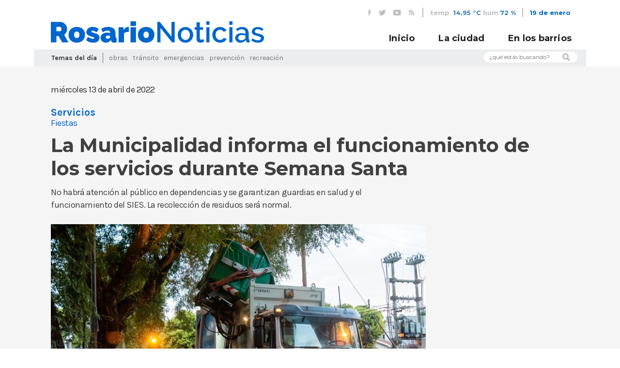

--- FILE ---
content_type: text/html; charset=utf-8
request_url: https://www.rosarionoticias.gob.ar/page/noticias/id/355726/title/La-Municipalidad-informa-el-funcionamiento-de-los-servicios-durante-Semana-Santa
body_size: 37628
content:
<!doctype html>
<!--[if lt IE 7]>      <html class="no-js lt-ie9 lt-ie8 lt-ie7" lang="es"> <![endif]-->
<!--[if IE 7]>         <html class="no-js lt-ie9 lt-ie8" lang="es"> <![endif]-->
<!--[if IE 8]>         <html class="no-js lt-ie9" lang="es"> <![endif]-->
<!--[if gt IE 8]><!--> <html class="no-js" lang="es"> <!--<![endif]-->
<head>

	<meta charset="utf-8">
    <base href="/">
	    <title>Noticias MR | La Municipalidad informa el funcionamiento de los servicios durante Semana Santa</title>
	<meta name="Description" content="No habrá atención al público en dependencias y se garantizan guardias en salud y el funcionamiento del SIES. La recolección de residuos será normal.">
<meta name="Keywords" content="Rosario, Santa Fe, clima,  Argentina, Municipalidad, MR, noticias, prensa, eventos, agenda, fotos, videos, registro de medios, campañas, cortes de calle, gacetillas, boletines">
<meta property="og:title" content="La Municipalidad informa el funcionamiento de los servicios durante Semana Santa">
<meta property="og:type" content="article">
<meta property="og:url" content="https://www.rosarionoticias.gob.ar/page/noticias/id/355726/title/La-Municipalidad-informa-el-funcionamiento-de-los-servicios-durante-Semana-Santa">
<meta property="og:image" content="https://www.rosarionoticias.gob.ar/uploads/fotos/p1fa33pm321h1pgbo1fno1hg0lms4.jpg">
<meta property="og:description" content="No habrá atención al público en dependencias y se garantizan guardias en salud y el funcionamiento del SIES. La recolección de residuos será normal.">
<meta property="twitter:card" content="summary_large_image">
<meta property="twitter:site" content="@munirosario">
<meta property="twitter:creator" content="@munirosario">
<meta property="twitter:title" content="La Municipalidad informa el funcionamiento de los servicios durante Semana Santa">
<meta property="twitter:description" content="No habrá atención al público en dependencias y se garantizan guardias en salud y el funcionamiento del SIES. La recolección de residuos será normal.">
<meta property="twitter:image" content="https://www.rosarionoticias.gob.ar/uploads/fotos/p1fa33pm321h1pgbo1fno1hg0lms4.jpg">    
    <meta property="fb:pages" content="459204397515406" />
	<meta name="viewport" content="width=device-width, initial-scale=1">
    <link rel="stylesheet" href="/css/bootstrap.min.css">
    <link href="https://fonts.googleapis.com/css?family=Karla:400,700,400i,700i|Montserrat:400,600,700" rel="stylesheet">
    <link rel="stylesheet" href="//cdn.jsdelivr.net/jquery.slick/1.6.0/slick.css"/>
    <link rel="stylesheet" href="/css/main.css?v=4">
    <link rel="stylesheet" href="/css/slider.css">
    <link rel="stylesheet" href="/css/clima-font.css">
    <link rel="stylesheet" href="/library/jquery_plugins/fancybox/jquery.fancybox.css?v=2.1.4" media="screen">
    <!--[if lt IE 9]>
        <script src="js/vendor/html5-3.6-respond-1.4.2.min.js"></script>
    <![endif]-->
  	<link rel="alternate" type="application/rss+xml"  href="http://www.rosarionoticias.gob.ar/rss/rss.php" title="Noticias MR">
    <link rel="apple-touch-icon" sizes="180x180" href="/apple-touch-icon.png">
    <link rel="icon" type="image/png" sizes="32x32" href="/favicon-32x32.png">
    <link rel="icon" type="image/png" sizes="16x16" href="/favicon-16x16.png">
    <link rel="manifest" href="/site.webmanifest">
    <link rel="mask-icon" href="/safari-pinned-tab.svg" color="#5bbad5">
    <meta name="msapplication-TileColor" content="#da532c">
    <meta name="theme-color" content="#ffffff">

</head>
<body id="noticias">

	<header id="main-header">
        <div class="container">
            <div class="row">
                <div class="col-md-12">
                    <div id="header-top">
                        <ul id="redes-header-top">
                            <li>
                                <a href="https://www.facebook.com/municipalidadrosario" target="_blank"><i class="icon-fb"></i></a>
                            </li>
                            <li>
                                <a href="https://twitter.com/munirosario" target="_blank"><i class="icon-tw"></i></a>
                            </li>
                            <li>
                                <a href="http://www.youtube.com/user/Munirosario?feature=watch" target="_blank"><i class="icon-yt"></i></a>
                            </li>
                            <li>
                                <a href="/rss/rss.php"><i class="icon-rss"></i></a>
                            </li>
                        </ul>
                        <ul id="tiempo-widget">
                        	                            <li>
                                temp <span><a href="/page/clima">14,95 °C</a></span>
                            </li>
                            <li>
                                hum<span><a href="/page/clima">72 %</a></span>
                            </li>
    
                        </ul>
                        
                        <div id="fecha-header-top">
                            19 de enero                        </div>
                                            </div>
                </div>
            </div>
        </div>
        <div id="header-fixed">
            <div class="container">
                <div class="row">
                   
                    <div class="col-md-12">
                        
                        <a href="index.php" id="logo-header">
                            <img src="/img/logo-rn.svg" alt="Municipalidad de Rosario">
                        </a>
                        
                        <div id="mobile-menu-container">
                            <button id="buscar-mobile">
                                <i class="icon-lupa"></i>
                            </button>
                            <button id="mobile-menu-bt">
                                <span></span>  
                                <span class="hideBar"></span>  
                                <span></span>  
                            </button>
                        </div>
                        <div id="form-buscar-mobile-header" class="form-buscar-mobile">
                            <form name="formbusqueda" method="post" action="/page/busqueda">
                                  <input type="hidden" name="tipo[]" value="noticia">
                                  <input type="hidden" name="tipo[]" value="evento">
                                  <input type="hidden" name="tipo[]" value="carpeta">
                                  <input type="hidden" name="tipo[]" value="galeria">
                                  <input type="hidden" name="distritos" value="todos">
                                <input type="text" name="busqueda" placeholder="Que estás buscando?"/>
                                <button><i class="icon-lupa"></i></button>
                            </form>
                        </div>
                        <nav id="main-nav">
                            <ul>
                                <li>
                                    <a href="/">Inicio</a>
                                </li>
                                <li>
                                    <a href="/page/noticias/tipo/noticia">La ciudad</a>
                                </li>
                                <li>
                                    <a href="/page/noticias/distrito/todos">En los barrios</a>
                                </li>
                                                            </ul>
                        </nav>
                    </div>
                </div>
            </div>
        </div>
        <div id="nav-mobile">
            <div class="container">
                <div class="row">
                    <div class="col-md-12">
                        <nav id="main-nav-mobile">
                            <ul>
                                <li>
                                    <a href="/">Inicio</a>
                                </li>
                                <li>
                                    <a href="/page/noticias/tipo/noticia">La ciudad</a>
                                </li>
                                <li>
                                    <a href="/page/noticias/distrito/todos">En los barrios</a>
                                </li>
                                <!--
                                <li id="form-buscar-mobile-nav" class="form-buscar-mobile">
                                     <form name="formbusqueda" method="post" action="/page/busqueda">
                                      <input type="hidden" name="tipo[]" value="noticia">
                                      <input type="hidden" name="tipo[]" value="evento">
                                      <input type="hidden" name="tipo[]" value="carpeta">
                                      <input type="hidden" name="tipo[]" value="galeria">
                                      <input type="hidden" name="distritos" value="todos">
                                      <input type="text" name="busqueda"  placeholder="Que estás buscando?"/>
                                        <button><i class="icon-lupa"></i></button>
                                    </form>
                                </li>
-->
                                <li id="temas-dia-mobile">
                                    <h3>Temas del día</h3>
                                    <ul>
                                        <!-- Se completan automaticamente en js -->
                                    </ul>
                                </li>
                                <li id="redes-header-top-mobile">
                                    <ul>
                                        <li>
                                            <a href="https://www.facebook.com/municipalidadrosario" target="_blank"><i class="icon-fb"></i></a>
                                        </li>
                                        <li>
                                            <a href="https://twitter.com/munirosario" target="_blank"><i class="icon-tw"></i></a>
                                        </li>
                                        <li>
                                            <a href="http://www.youtube.com/user/Munirosario?feature=watch" target="_blank"><i class="icon-yt"></i></a>
                                        </li>
                                        <li>
                                            <a href="/rss/rss.php"><i class="icon-rss"></i></a>
                                        </li>
                                    </ul>
                                </li>
                            </ul>
                        </nav>
                    </div>
                </div>
            </div>
        </div>
        <div class="container">
            <div class="row">
                <div class="col-md-12">
                    <div id="header-bottom">
                        <div class="row">
                            <div class="col-md-10">
                                <div id="temas-dia">
                                    <h4>Temas del día</h4>
                                    <ul>
																					<li><a href="/page/noticias/tag/Obras">Obras</a></li>
																					<li><a href="/page/noticias/tag/Tr%C3%A1nsito">Tránsito</a></li>
																					<li><a href="/page/noticias/tag/Emergencias">Emergencias</a></li>
																					<li><a href="/page/noticias/tag/Prevenci%C3%B3n">Prevención</a></li>
																					<li><a href="/page/noticias/tag/Recreaci%C3%B3n">Recreación</a></li>
																				                                   
                                    </ul>
                                </div>
                            </div>
                            <div class="col-md-2">
                                <form id="form-buscar" name="formbusqueda" method="post" action="/page/busqueda">
                                  <input type="hidden" name="tipo[]" value="noticia">
                                  <input type="hidden" name="tipo[]" value="evento">
                                  <input type="hidden" name="tipo[]" value="carpeta">
                                  <input type="hidden" name="tipo[]" value="galeria">
                                  <input type="hidden" name="distritos" value="todos">
								  <input type="text" name="busqueda" placeholder="¿qué estás buscando?">                                   
                                    <i class="icon-lupa"></i>
                                </form>
                            </div>
                        </div>
                    </div>
    
                </div>
    
            </div>
        </div>
    
    </header>

	<div id="cuerpo">
  			<div class="container">

                <div class="row">
                    <div class="col-md-12">
                        <article id="noticia-detalle">
                            <header>

                                <div class="row">
                                    <div class="col-md-12">
                                        <div class="noticia-meta">
                                            <time class="noticia-fecha">
                                                miércoles 13 de abril de 2022                                            </time>
                                        </div>
                                        <div id="noticia-share">
                                            <div class="addthis_inline_share_toolbox"></div>
                                        </div>
                                        <div class="clearfix"></div>
                                    </div>

                                </div>
                                <div class="row">
                                    <div class="col-md-12">
                                        <div class="noticia-meta">
                                                                                            	<h4  class="noticia-categoria">Servicios</h4>
	                                                                                        		<h5 class="noticia-tag">Fiestas</h5>
    	                                                                            </div>

                                    </div>  
                                </div>

                                <h1 class="noticia-titular">
                                    La Municipalidad informa el funcionamiento de los servicios durante Semana Santa                                </h1>
                                <h3 class="noticia-bajada">
                                    No habrá atención al público en dependencias y se garantizan guardias en salud y el funcionamiento del SIES. La recolección de residuos será normal.                                </h3>
                            </header>

                            <section class="noticia-thumbnail">
                                                                    <div class="cycle-slideshow" data-cycle-fx="scrollHorz" data-cycle-slides="> .item" data-cycle-timeout="0" data-cycle-swipe=true data-cycle-swipe-fx=scrollHorz data-cycle-overlay-template="<h5 class='noticia-thumbnail-pie'> <span class='noticia-thumbnail-creditos'>{{title}}</span>{{desc}}</h5>">
                                    <div class="cycle-overlay custom"></div>
                                    <!-- data-cycle-timeout="2000" data-cycle-pause-on-hover="true" -->
                                        <!--<div class="cycle-pager"></div>-->
                                                                                             <div class="item" data-cycle-desc="Recolección diferenciada de residuos - Sec. de Ambiente y Espacio Público (Juan Pablo Allegue)" ><img src="/library/timthumb/timthumb.php?src=/uploads/fotos/p1fa33pm321h1pgbo1fno1hg0lms4.jpg&h=634&w=950&zc=1" title="313547 | Recolección diferenciada de residuos - Sec. de Ambiente y Espacio Público (Juan Pablo Allegue)" ></div>
                                                                                                                                </div>
                                                            </section>
                            <section class="noticia-contenido">
								<p>Con motivo del jueves 14 y viernes 15 de abril (d&iacute;a no laborable y feriado respectivamente) por las celebraciones de Semana Santa, la Municipalidad de Rosario informa el funcionamiento de los servicios.</p>
<h4 style="color: #404041; font-family: Karla; font-weight: bold; font-size: 18px; text-transform: none;">Salud</h4>
<p></p>
<p>Los hospitales municipales y el Policl&iacute;nico San Mart&iacute;n garantizan las guardias, mientras que en los centros de Salud, el IMuSA y el Cemar no habr&aacute; atenci&oacute;n al p&uacute;blico. Por su parte, el SIES atender&aacute; urgencias y emergencias.&nbsp;Los vacunatorios municipales permanecer&aacute;n cerrados.</p>
<h4 style="color: #404041; font-family: Karla; font-weight: bold; font-size: 18px; text-transform: none;">&Aacute;reas descentralizadas</h4>
<p></p>
<p>Los centros municipales de Distrito no atender&aacute;n al p&uacute;blico. De igual manera tr&aacute;mites y gestiones pueden realizarse todos los d&iacute;as, las 24 horas en <a href="https://www.rosario.gob.ar/inicio/" target="_blank">rosario.gob.ar</a>.</p>
<h4 style="color: #404041; font-family: Karla; font-weight: bold; font-size: 18px; text-transform: none;">Recolecci&oacute;n de residuos</h4>
<p></p>
<p>Los servicios de recolecci&oacute;n de residuos en la ciudad funcionar&aacute;n con normalidad, incluido el servicio de recolecci&oacute;n diferenciada para residuos grandes seg&uacute;n el cronograma disponible en <a href="https://www.rosario.gob.ar/inicio/gestion-de-residuos-urbanos" target="_blank">rosario.gob.ar</a>.</p>
<p>Asimismo, se solicita a vecinas y vecinos sacar los residuos en los horarios en los que pasa el recolector con el fin de mantener la limpieza de los contenedores, evitar malos olores y desbordes.</p>
<h4 style="color: #404041; font-family: Karla; font-weight: bold; font-size: 18px; text-transform: none;">Cementerios</h4>
<p></p>
<p>Los cementerios La Piedad y El Salvador estar&aacute;n abiertos en su horario habitual para visitas, de&nbsp;7 a 18. Ambas necr&oacute;polis y el crematorio municipal realizar&aacute;n inhumaciones y tr&aacute;mites administrativos correspondientes a situaciones inmediatas.</p>
<h4 style="color: #404041; font-family: Karla; font-weight: bold; font-size: 18px; text-transform: none;">Control y Convivencia&nbsp;</h4>
<p></p>
<p>El feriado no interferir&aacute; con los operativos programados ni las tareas preventivas y de control en las calles.</p>
<p>Adem&aacute;s, agentes de la Secretar&iacute;a de Control y Convivencia tendr&aacute;n presencia en el v&iacute;a crucis del padre Ignacio el viernes por la noche.</p>
<h4 style="color: #404041; font-family: Karla; font-weight: bold; font-size: 18px; text-transform: none;">Transporte y Movilidad&nbsp;</h4>
<p></p>
<p>El jueves 14 y el viernes 15 de abril, los cuadros horarios del transporte urbano de pasajeros ser&aacute;n los correspondientes a los d&iacute;as s&aacute;bados y domingos, respectivamente.&nbsp;En tanto el servicio de taxis ser&aacute;&nbsp;normal.</p>
<p>Respecto a los centros de Atenci&oacute;n al Usuario de Tarjeta Movi, permanecer&aacute; abierto el de la&nbsp;terminal de &oacute;mnibus (Cafferata 702) todos los d&iacute;as de 8 a 20.</p>
<h4 style="color: #404041; font-family: Karla; font-weight: bold; font-size: 18px; text-transform: none;">Estacionamiento medido y carriles exclusivos</h4>
<p></p>
<p>El sistema de estacionamiento medido regir&aacute; de acuerdo al siguiente cronograma:</p>
<p>- Jueves 14: funcionamiento normal</p>
<p>- Viernes 15: feriado sin funcionamiento</p>
<p>- S&aacute;bado 16: funcionamiento normal</p>
<p>En tanto que los espacios destinados a carriles exclusivos en la ciudad funcionar&aacute; el dia jueves y no el viernes. Cabe aclarar que si lo har&aacute; el correspondiente a Metrobus en la zona norte..</p>
<h4 style="color: #404041; font-family: Karla; font-weight: bold; font-size: 18px; text-transform: none;">Mi bici tu bici</h4>
<p></p>
<p>El funcionamiento del sistema de bicicletas p&uacute;blicas estar&aacute; disponible para usuarias y usuarios todos los d&iacute;as durante las 24 horas.</p>
<p>Para m&aacute;s informaci&oacute;n sobre el transporte urbano los usuarios pueden comunicarse a la l&iacute;nea de Atenci&oacute;n al Ciudadano 147 las 24 horas o a trav&eacute;s de las redes sociales de Movilidad Rosario.</p>                                
                                                            </section>
                            
                                                        
                            
                            <!--<section class="noticia-imagen">
                                <img src="img/noticia-imagen.jpg" alt="Noticia Imagen" />
                                <h5 class="noticia-thumbnail-pie">Los carritos y bolsas de tela reemplazan a las bolsas de polietileno (pié de foto)</h5>
                                <h6 class="noticia-thumbnail-creditos">Municipalidad de Rosario (créditos de foto)</h6>
                            </section>-->
                        </article>
                    </div>
                </div>
               
                            
                                <div class="noticias-interesantes">
                        <div class="row">
                            <div class="col-md-12">
                                <h3 class="marca-seccion-home"><span>Te puede interesar</span></h3>
                            </div>
                        </div>
                        <div class="row">
                                                        <div class="col-md-3 col-sm-6">
                                <div class="nota nota-secundaria">
                                    <div class="nota-contenido alto-2">
                                        <div class="nota-contenido-inner">
                                            <a href="/page/noticias/id/421072/title/La-Municipalidad-anuncia-los-cortes-de-calle-por-obras">
                                                <h3 class="nota-categoria">Obras</h3>
                                            </a>
                                            <a href="/page/noticias/id/421072/title/La-Municipalidad-anuncia-los-cortes-de-calle-por-obras">
                                                <h2 class="nota-titulo">La Municipalidad anuncia los cortes de calle por obras</h2>
                                            </a>
                                        </div>
                                        <div class="nota-triangulo"></div>
                                    </div>
                                    <div class="nota-imagen alto-2" style="background-image: url(/library/timthumb/timthumb.php?src=/uploads/fotos/p1h0frsan812vv1qpc10hc1vdp1f0j6.jpg&w=800)">
                                        <a href="/page/noticias/id/421072/title/La-Municipalidad-anuncia-los-cortes-de-calle-por-obras" class="nota-extracto-hover">
                                            <p>Por diversos trabajos, se mantendrán cortes y reducciones de calzadas en el Distrito Centro y en otros puntos de la ciudad.</p>
                                        </a>
                                    </div>
                                </div>
                            </div>
                                                        <div class="col-md-3 col-sm-6">
                                <div class="nota nota-secundaria">
                                    <div class="nota-contenido alto-2">
                                        <div class="nota-contenido-inner">
                                            <a href="/page/noticias/id/644668/title/Rige-alerta-amarillo-por-tormentas-para-la-noche-de-este-s%C3%A1bado-y-la-madrugada-del-domingo">
                                                <h3 class="nota-categoria">Emergencias</h3>
                                            </a>
                                            <a href="/page/noticias/id/644668/title/Rige-alerta-amarillo-por-tormentas-para-la-noche-de-este-s%C3%A1bado-y-la-madrugada-del-domingo">
                                                <h2 class="nota-titulo">Rige alerta amarillo por tormentas para la noche de este sábado y la madrugada del domingo</h2>
                                            </a>
                                        </div>
                                        <div class="nota-triangulo"></div>
                                    </div>
                                    <div class="nota-imagen alto-2" style="background-image: url(/library/timthumb/timthumb.php?src=/uploads/fotos/p1hm703npbjev149h511ab91v6j13.jpg&w=800)">
                                        <a href="/page/noticias/id/644668/title/Rige-alerta-amarillo-por-tormentas-para-la-noche-de-este-s%C3%A1bado-y-la-madrugada-del-domingo" class="nota-extracto-hover">
                                            <p>De acuerdo al informe del Servicio Meteorológico Nacional, Rosario podría verse afectada por tormentas con actividad eléctrica, ocasional granizo, fuertes ráfagas y abundante caída de agua.</p>
                                        </a>
                                    </div>
                                </div>
                            </div>
                                                        <div class="col-md-3 col-sm-6">
                                <div class="nota nota-secundaria">
                                    <div class="nota-contenido alto-2">
                                        <div class="nota-contenido-inner">
                                            <a href="/page/noticias/id/644639/title/Un-cl%C3%A1sico-del-verano%3A-2.400-personas-participaron-de-la-tradicional-clase-de-aquagym-en-el-Balneario-del-Saladillo">
                                                <h3 class="nota-categoria">Recreación</h3>
                                            </a>
                                            <a href="/page/noticias/id/644639/title/Un-cl%C3%A1sico-del-verano%3A-2.400-personas-participaron-de-la-tradicional-clase-de-aquagym-en-el-Balneario-del-Saladillo">
                                                <h2 class="nota-titulo">Un clásico del verano: 2.400 personas participaron de la tradicional clase de aquagym en el Balneario del Saladillo</h2>
                                            </a>
                                        </div>
                                        <div class="nota-triangulo"></div>
                                    </div>
                                    <div class="nota-imagen alto-2" style="background-image: url(/library/timthumb/timthumb.php?src=/uploads/fotos/p1jf6aesu01bgc1mhhmem1vkv1skfp.JPG&w=800)">
                                        <a href="/page/noticias/id/644639/title/Un-cl%C3%A1sico-del-verano%3A-2.400-personas-participaron-de-la-tradicional-clase-de-aquagym-en-el-Balneario-del-Saladillo" class="nota-extracto-hover">
                                            <p>Con la presencia del intendente Javkin, se realizó una nueva edición de la clásica actividad organizada por el municipio, que reunió a delegaciones de polideportivos y clubes de toda la ciudad.</p>
                                        </a>
                                    </div>
                                </div>
                            </div>
                                                        <div class="col-md-3 col-sm-6">
                                <div class="nota nota-secundaria">
                                    <div class="nota-contenido alto-2">
                                        <div class="nota-contenido-inner">
                                            <a href="/page/noticias/id/644380/title/Obras-en-marcha%3A-va-tomando-forma-el-nuevo-Microestadio-Municipal-">
                                                <h3 class="nota-categoria">Obras</h3>
                                            </a>
                                            <a href="/page/noticias/id/644380/title/Obras-en-marcha%3A-va-tomando-forma-el-nuevo-Microestadio-Municipal-">
                                                <h2 class="nota-titulo">Obras en marcha: va tomando forma el nuevo Microestadio Municipal </h2>
                                            </a>
                                        </div>
                                        <div class="nota-triangulo"></div>
                                    </div>
                                    <div class="nota-imagen alto-2" style="background-image: url(/library/timthumb/timthumb.php?src=/uploads/fotos/p1jes6rk9apf31s1rlc11du1ld2i.jpg&w=800)">
                                        <a href="/page/noticias/id/644380/title/Obras-en-marcha%3A-va-tomando-forma-el-nuevo-Microestadio-Municipal-" class="nota-extracto-hover">
                                            <p>Ubicado dentro del Estadio Municipal Jorge Newbery, la infraestructura se suma a los espacios deportivos existentes en el sector y se proyecta como un centro de referencia para la región.</p>
                                        </a>
                                    </div>
                                </div>
                            </div>
                                                    </div>
                    </div>
                
            </div>
                            
            
	</div><!--fin cuerpo -->
    
    <footer>
        <div class="container">
            <div class="row">
                <div class="col-md-12">
                    <nav id="categorias-footer">
                    	<ul>
						                            <li><a href="/page/noticias/tag/Obras">Obras</a></li>
                                                    <li><a href="/page/noticias/tag/Tr%C3%A1nsito">Tránsito</a></li>
                                                    <li><a href="/page/noticias/tag/Emergencias">Emergencias</a></li>
                                                    <li><a href="/page/noticias/tag/Prevenci%C3%B3n">Prevención</a></li>
                                                    <li><a href="/page/noticias/tag/Recreaci%C3%B3n">Recreación</a></li>
                                                    <li><a href="/page/noticias/tag/Deportes">Deportes</a></li>
                                                    <li><a href="/page/noticias/tag/Adultos+mayores">Adultos mayores</a></li>
                                                    <li><a href="/page/noticias/tag/Ambiente">Ambiente</a></li>
                                                    <li><a href="/page/noticias/tag/Movilidad">Movilidad</a></li>
                                                    <li><a href="/page/noticias/tag/Transporte">Transporte</a></li>
                                                    <li><a href="/page/noticias/tag/Salud">Salud</a></li>
                                                    <li><a href="/page/noticias/tag/Control">Control</a></li>
                                                    <li><a href="/page/noticias/tag/Cultura">Cultura</a></li>
                                                    <li><a href="/page/noticias/tag/Convivencia">Convivencia</a></li>
                                                    <li><a href="/page/noticias/tag/G%C3%A9nero">Género</a></li>
                                                    <li><a href="/page/noticias/tag/Diversidad">Diversidad</a></li>
                                                    <li><a href="/page/noticias/tag/Mujer">Mujer</a></li>
                        						                        </ul>
                    </nav>
                    <div id="prensa-footer">
                        <h5>medios de prensa: <a href="/page/areaprivada/do/login">ingreso</a>|<a href="/page/areaprivada/do/registro">registro</a></h5>
                    </div>
                    <div id="navegacion-footer">
                        <nav id="footer-nav">
                            <ul>
                                <li>
                                    <a href="http://www.rosario.gob.ar" target="_blank">rosario.gob.ar</a>
                                </li>
                                <li>
                                    <a href="/page/terminos">términos y condiciones</a>
                                </li>
                                <li>
                                    <a href="/page/contacto">contacto</a>
                                </li>
                            </ul>
                        </nav>
                        <a href="#" id="logo-footer">
                            <img src="img/logo-rn.svg" style="max-height: 18px; max-width: 180px" alt="" />
                        </a>    
                    </div>
                    <div id="footer-final">
                        Municipalidad de Rosario   |   Subsecretaría de Comunicación Social   |   Buenos Aires 711 3º piso   |   Rosario, Santa Fe Argentina   |   2026   |   Todos los derechos reservados
                    </div>
                </div>
            </div>
        </div>
    </footer>    

	<script src="https://ajax.googleapis.com/ajax/libs/jquery/2.2.4/jquery.min.js"></script>
	<script src="//cdn.jsdelivr.net/jquery.slick/1.6.0/slick.min.js"></script>
	<script src="/js/vendor/font-observer.js"></script>
	<script src="/js/main.js"></script>

	<script src="/library/jquery_plugins/jquery.cycle2.min.js"></script>
    <script src="/library/jquery_plugins/jquery.cycle2.swipe.min.js"></script>
    <script src="/library/jquery_plugins/jquery.easing.1.3.js"></script>
    <script src="/library/jquery_plugins/fancybox/jquery.fancybox.pack.js?v=2.1.4"></script>
	<script src="library/jquery_plugins/fancybox/helpers/jquery.fancybox-media.js"></script>
    <script src="https://ajax.aspnetcdn.com/ajax/jquery.validate/1.10.0/jquery.validate.min.js"></script>
	<script src="/library/jquery_plugins/responsive-calendar/0.4/js/responsive-calendar.js"></script>
    
    <script>
		$(document).ready(function () {	
			$(".fancybox").fancybox({
				padding:0,
				helpers	: {
		            media: true,
					title	: {
					type: 'outside'
					},
					overlay : {
						css : {
							'background' : 'rgba(0, 0, 0, 0.85)'
						}
					}
				}
			});
			
			$("#contactform").validate();
	
			$("#boletinform").validate();
			
			$("#regform").validate({
				rules: {
					nombre: "required",
					apellido: "required",
					pwd: {
						required: true,
						minlength: 5
					},
					pwd2: {
						required: true,
						minlength: 5,
						equalTo: "#pwd"
					},
					email: {
						required: true,
						email: true,
						remote: "/ajax/areaprivadacheck.php"
					},
					conforme: "required"
				},
				messages: {
					nombre: "Por favor ingrese su nombre",
					apellido: "Por favor ingrese sus apellidos",
					pwd: {
						required: "Por favor escriba una contraseña",
						minlength: "La contraseña debe tener como mínimo 5 caracteres"
					},
					pwd2: {
						required: "Por favor escriba una contraseña",
						minlength: "La contraseña debe tener como mínimo 5 caracteres",
						equalTo: "Por favor escriba la misma contraseña que antes"
					},
					email: {
						required: "Por favor escriba su email",
						email: "Por favor ingrese una casilla de correo válida",
						remote: "El email ya esta registrado"
					},
					conforme: "Debe aceptar las condiciones de uso"
				}
			});
			
			$("#dataform").validate({
				rules: {
					nombre: "required",
					apellido: "required",
					pwd2: {
						equalTo: "#pwd"
					},
					email: {
						required: true,
						email: true,
						remote: "/ajax/areaprivadacheck.php?ignore=em"
					},
					conforme: "required"
				},
				messages: {
					nombre: "Por favor ingrese su nombre",
					apellido: "Por favor ingrese sus apellidos",
					pwd: {
						minlength: "La contraseña debe tener como mínimo 5 caracteres"
					},
					pwd2: {
						minlength: "La contraseña debe tener como mínimo 5 caracteres",
						equalTo: "Por favor escriba la misma contraseña que antes"
					},
					email: {
						required: "Por favor escriba su email",
						email: "Por favor ingrese una casilla de correo válida",
						remote: "El email ya esta registrado"
					},
					conforme: "Debe aceptar las condiciones de uso"
				}
			});
			
		});
	</script>
    
	<script>
      (function(i,s,o,g,r,a,m){i['GoogleAnalyticsObject']=r;i[r]=i[r]||function(){
      (i[r].q=i[r].q||[]).push(arguments)},i[r].l=1*new Date();a=s.createElement(o),
      m=s.getElementsByTagName(o)[0];a.async=1;a.src=g;m.parentNode.insertBefore(a,m)
      })(window,document,'script','//www.google-analytics.com/analytics.js','ga');
    
      ga('create', 'UA-51634039-1', 'rosarionoticias.gob.ar');
      ga('send', 'pageview');
    
    </script>
  
  	<!-- Go to www.addthis.com/dashboard to customize your tools -->
	<script type="text/javascript" src="//s7.addthis.com/js/300/addthis_widget.js#pubid=ra-537370645d954762"></script>

	</body>
</html>


--- FILE ---
content_type: text/css; charset=utf-8
request_url: https://www.rosarionoticias.gob.ar/css/clima-font.css
body_size: 25221
content:
@font-face {
  font-family: 'iconos-tiempo';
  src:  url('../fonts/iconos-tiempo.eot?krdwzr');
  src:  url('../fonts/iconos-tiempo.eot?krdwzr#iefix') format('embedded-opentype'),
    url('../fonts/iconos-tiempo.ttf?krdwzr') format('truetype'),
    url('../fonts/iconos-tiempo.woff?krdwzr') format('woff'),
    url('../fonts/iconos-tiempo.svg?krdwzr#iconos-tiempo') format('svg');
  font-weight: normal;
  font-style: normal;
}

[class^="icon-tiempo-"], [class*=" icon-tiempo-"] {
  /* use !important to prevent issues with browser extensions that change fonts */
  font-family: 'iconos-tiempo' !important;
  speak: none;
  font-style: normal;
  font-weight: normal;
  font-variant: normal;
  text-transform: none;
  line-height: 1;

  /* Better Font Rendering =========== */
  -webkit-font-smoothing: antialiased;
  -moz-osx-font-smoothing: grayscale;
}

.icon-tiempo-200:before {
  content: "\e900";
}
.icon-tiempo-201:before {
  content: "\e901";
}
.icon-tiempo-202:before {
  content: "\e902";
}
.icon-tiempo-210:before {
  content: "\e903";
}
.icon-tiempo-211:before {
  content: "\e904";
}
.icon-tiempo-212:before {
  content: "\e905";
}
.icon-tiempo-221 .path1:before {
  content: "\e906";
  color: none;
}
.icon-tiempo-221 .path2:before {
  content: "\e907";
  margin-left: -1em;
  color: rgb(33, 33, 33);
}
.icon-tiempo-221 .path3:before {
  content: "\e908";
  margin-left: -1em;
  color: rgb(35, 31, 32);
}
.icon-tiempo-221 .path4:before {
  content: "\e909";
  margin-left: -1em;
  color: none;
}
.icon-tiempo-230:before {
  content: "\e90a";
}
.icon-tiempo-231:before {
  content: "\e90b";
}
.icon-tiempo-232:before {
  content: "\e90c";
}
.icon-tiempo-300:before {
  content: "\e90d";
}
.icon-tiempo-301:before {
  content: "\e90e";
}
.icon-tiempo-302:before {
  content: "\e90f";
}
.icon-tiempo-310:before {
  content: "\e910";
}
.icon-tiempo-311:before {
  content: "\e911";
}
.icon-tiempo-312:before {
  content: "\e912";
}
.icon-tiempo-313:before {
  content: "\e913";
}
.icon-tiempo-314:before {
  content: "\e914";
}
.icon-tiempo-321:before {
  content: "\e915";
}
.icon-tiempo-500:before {
  content: "\e916";
}
.icon-tiempo-501:before {
  content: "\e917";
}
.icon-tiempo-502:before {
  content: "\e918";
}
.icon-tiempo-503:before {
  content: "\e919";
}
.icon-tiempo-504:before {
  content: "\e91a";
}
.icon-tiempo-511 .path1:before {
  content: "\e91b";
  color: rgb(33, 33, 33);
}
.icon-tiempo-511 .path2:before {
  content: "\e91c";
  margin-left: -1em;
  color: rgb(0, 0, 0);
}
.icon-tiempo-511 .path3:before {
  content: "\e91d";
  margin-left: -1em;
  color: rgb(0, 0, 0);
}
.icon-tiempo-511 .path4:before {
  content: "\e91e";
  margin-left: -1em;
  color: rgb(0, 0, 0);
}
.icon-tiempo-511 .path5:before {
  content: "\e91f";
  margin-left: -1em;
  color: rgb(0, 0, 0);
}
.icon-tiempo-511 .path6:before {
  content: "\e920";
  margin-left: -1em;
  color: rgb(0, 0, 0);
}
.icon-tiempo-511 .path7:before {
  content: "\e921";
  margin-left: -1em;
  color: rgb(0, 0, 0);
}
.icon-tiempo-511 .path8:before {
  content: "\e922";
  margin-left: -1em;
  color: rgb(33, 33, 33);
}
.icon-tiempo-511 .path9:before {
  content: "\e923";
  margin-left: -1em;
  color: rgb(33, 33, 33);
}
.icon-tiempo-511 .path10:before {
  content: "\e924";
  margin-left: -1em;
  color: rgb(33, 33, 33);
}
.icon-tiempo-511 .path11:before {
  content: "\e925";
  margin-left: -1em;
  color: rgb(33, 33, 33);
}
.icon-tiempo-520:before {
  content: "\e926";
}
.icon-tiempo-521:before {
  content: "\e927";
}
.icon-tiempo-522:before {
  content: "\e928";
}
.icon-tiempo-531 .path1:before {
  content: "\e929";
  color: rgb(33, 33, 33);
}
.icon-tiempo-531 .path2:before {
  content: "\e92a";
  margin-left: -1em;
  color: rgb(35, 31, 32);
}
.icon-tiempo-531 .path3:before {
  content: "\e92b";
  margin-left: -1em;
  color: rgb(33, 33, 33);
}
.icon-tiempo-531 .path4:before {
  content: "\e92c";
  margin-left: -1em;
  color: rgb(33, 33, 33);
}
.icon-tiempo-531 .path5:before {
  content: "\e92d";
  margin-left: -1em;
  color: rgb(33, 33, 33);
}
.icon-tiempo-531 .path6:before {
  content: "\e92e";
  margin-left: -1em;
  color: rgb(33, 33, 33);
}
.icon-tiempo-531 .path7:before {
  content: "\e92f";
  margin-left: -1em;
  color: rgb(33, 33, 33);
}
.icon-tiempo-600 .path1:before {
  content: "\e930";
  color: rgb(33, 33, 33);
}
.icon-tiempo-600 .path2:before {
  content: "\e931";
  margin-left: -1em;
  color: rgb(0, 0, 0);
}
.icon-tiempo-600 .path3:before {
  content: "\e932";
  margin-left: -1em;
  color: rgb(0, 0, 0);
}
.icon-tiempo-600 .path4:before {
  content: "\e933";
  margin-left: -1em;
  color: rgb(0, 0, 0);
}
.icon-tiempo-600 .path5:before {
  content: "\e934";
  margin-left: -1em;
  color: rgb(0, 0, 0);
}
.icon-tiempo-600 .path6:before {
  content: "\e935";
  margin-left: -1em;
  color: rgb(0, 0, 0);
}
.icon-tiempo-600 .path7:before {
  content: "\e936";
  margin-left: -1em;
  color: rgb(0, 0, 0);
}
.icon-tiempo-601 .path1:before {
  content: "\e937";
  color: rgb(33, 33, 33);
}
.icon-tiempo-601 .path2:before {
  content: "\e938";
  margin-left: -1em;
  color: rgb(0, 0, 0);
}
.icon-tiempo-601 .path3:before {
  content: "\e939";
  margin-left: -1em;
  color: rgb(0, 0, 0);
}
.icon-tiempo-601 .path4:before {
  content: "\e93a";
  margin-left: -1em;
  color: rgb(0, 0, 0);
}
.icon-tiempo-601 .path5:before {
  content: "\e93b";
  margin-left: -1em;
  color: rgb(0, 0, 0);
}
.icon-tiempo-601 .path6:before {
  content: "\e93c";
  margin-left: -1em;
  color: rgb(0, 0, 0);
}
.icon-tiempo-601 .path7:before {
  content: "\e93d";
  margin-left: -1em;
  color: rgb(0, 0, 0);
}
.icon-tiempo-601 .path8:before {
  content: "\e93e";
  margin-left: -1em;
  color: rgb(0, 0, 0);
}
.icon-tiempo-601 .path9:before {
  content: "\e93f";
  margin-left: -1em;
  color: rgb(0, 0, 0);
}
.icon-tiempo-601 .path10:before {
  content: "\e940";
  margin-left: -1em;
  color: rgb(0, 0, 0);
}
.icon-tiempo-601 .path11:before {
  content: "\e941";
  margin-left: -1em;
  color: rgb(0, 0, 0);
}
.icon-tiempo-601 .path12:before {
  content: "\e942";
  margin-left: -1em;
  color: rgb(0, 0, 0);
}
.icon-tiempo-601 .path13:before {
  content: "\e943";
  margin-left: -1em;
  color: rgb(0, 0, 0);
}
.icon-tiempo-602 .path1:before {
  content: "\e944";
  color: rgb(33, 33, 33);
}
.icon-tiempo-602 .path2:before {
  content: "\e945";
  margin-left: -1em;
  color: rgb(0, 0, 0);
}
.icon-tiempo-602 .path3:before {
  content: "\e946";
  margin-left: -1em;
  color: rgb(0, 0, 0);
}
.icon-tiempo-602 .path4:before {
  content: "\e947";
  margin-left: -1em;
  color: rgb(0, 0, 0);
}
.icon-tiempo-602 .path5:before {
  content: "\e948";
  margin-left: -1em;
  color: rgb(0, 0, 0);
}
.icon-tiempo-602 .path6:before {
  content: "\e949";
  margin-left: -1em;
  color: rgb(0, 0, 0);
}
.icon-tiempo-602 .path7:before {
  content: "\e94a";
  margin-left: -1em;
  color: rgb(0, 0, 0);
}
.icon-tiempo-602 .path8:before {
  content: "\e94b";
  margin-left: -1em;
  color: rgb(0, 0, 0);
}
.icon-tiempo-602 .path9:before {
  content: "\e94c";
  margin-left: -1em;
  color: rgb(0, 0, 0);
}
.icon-tiempo-602 .path10:before {
  content: "\e94d";
  margin-left: -1em;
  color: rgb(0, 0, 0);
}
.icon-tiempo-602 .path11:before {
  content: "\e94e";
  margin-left: -1em;
  color: rgb(0, 0, 0);
}
.icon-tiempo-602 .path12:before {
  content: "\e94f";
  margin-left: -1em;
  color: rgb(0, 0, 0);
}
.icon-tiempo-602 .path13:before {
  content: "\e950";
  margin-left: -1em;
  color: rgb(0, 0, 0);
}
.icon-tiempo-602 .path14:before {
  content: "\e951";
  margin-left: -1em;
  color: rgb(0, 0, 0);
}
.icon-tiempo-602 .path15:before {
  content: "\e952";
  margin-left: -1em;
  color: rgb(0, 0, 0);
}
.icon-tiempo-602 .path16:before {
  content: "\e953";
  margin-left: -1em;
  color: rgb(0, 0, 0);
}
.icon-tiempo-602 .path17:before {
  content: "\e954";
  margin-left: -1em;
  color: rgb(0, 0, 0);
}
.icon-tiempo-602 .path18:before {
  content: "\e955";
  margin-left: -1em;
  color: rgb(0, 0, 0);
}
.icon-tiempo-602 .path19:before {
  content: "\e956";
  margin-left: -1em;
  color: rgb(0, 0, 0);
}
.icon-tiempo-611 .path1:before {
  content: "\e957";
  color: rgb(33, 33, 33);
}
.icon-tiempo-611 .path2:before {
  content: "\e958";
  margin-left: -1em;
  color: rgb(33, 33, 33);
}
.icon-tiempo-611 .path3:before {
  content: "\e959";
  margin-left: -1em;
  color: rgb(33, 33, 33);
}
.icon-tiempo-611 .path4:before {
  content: "\e95a";
  margin-left: -1em;
  color: rgb(0, 0, 0);
}
.icon-tiempo-611 .path5:before {
  content: "\e95b";
  margin-left: -1em;
  color: rgb(0, 0, 0);
}
.icon-tiempo-611 .path6:before {
  content: "\e95c";
  margin-left: -1em;
  color: rgb(0, 0, 0);
}
.icon-tiempo-611 .path7:before {
  content: "\e95d";
  margin-left: -1em;
  color: rgb(0, 0, 0);
}
.icon-tiempo-611 .path8:before {
  content: "\e95e";
  margin-left: -1em;
  color: rgb(0, 0, 0);
}
.icon-tiempo-611 .path9:before {
  content: "\e95f";
  margin-left: -1em;
  color: rgb(0, 0, 0);
}
.icon-tiempo-611 .path10:before {
  content: "\e960";
  margin-left: -1em;
  color: rgb(33, 33, 33);
}
.icon-tiempo-611 .path11:before {
  content: "\e961";
  margin-left: -1em;
  color: rgb(33, 33, 33);
}
.icon-tiempo-612 .path1:before {
  content: "\e962";
  color: rgb(33, 33, 33);
}
.icon-tiempo-612 .path2:before {
  content: "\e963";
  margin-left: -1em;
  color: rgb(0, 0, 0);
}
.icon-tiempo-612 .path3:before {
  content: "\e964";
  margin-left: -1em;
  color: rgb(0, 0, 0);
}
.icon-tiempo-612 .path4:before {
  content: "\e965";
  margin-left: -1em;
  color: rgb(0, 0, 0);
}
.icon-tiempo-612 .path5:before {
  content: "\e966";
  margin-left: -1em;
  color: rgb(0, 0, 0);
}
.icon-tiempo-612 .path6:before {
  content: "\e967";
  margin-left: -1em;
  color: rgb(0, 0, 0);
}
.icon-tiempo-612 .path7:before {
  content: "\e968";
  margin-left: -1em;
  color: rgb(0, 0, 0);
}
.icon-tiempo-612 .path8:before {
  content: "\e969";
  margin-left: -1em;
  color: rgb(0, 0, 0);
}
.icon-tiempo-612 .path9:before {
  content: "\e96a";
  margin-left: -1em;
  color: rgb(0, 0, 0);
}
.icon-tiempo-612 .path10:before {
  content: "\e96b";
  margin-left: -1em;
  color: rgb(0, 0, 0);
}
.icon-tiempo-612 .path11:before {
  content: "\e96c";
  margin-left: -1em;
  color: rgb(0, 0, 0);
}
.icon-tiempo-612 .path12:before {
  content: "\e96d";
  margin-left: -1em;
  color: rgb(0, 0, 0);
}
.icon-tiempo-612 .path13:before {
  content: "\e96e";
  margin-left: -1em;
  color: rgb(0, 0, 0);
}
.icon-tiempo-612 .path14:before {
  content: "\e96f";
  margin-left: -1em;
  color: rgb(33, 33, 33);
}
.icon-tiempo-612 .path15:before {
  content: "\e970";
  margin-left: -1em;
  color: rgb(33, 33, 33);
}
.icon-tiempo-612 .path16:before {
  content: "\e971";
  margin-left: -1em;
  color: rgb(33, 33, 33);
}
.icon-tiempo-612 .path17:before {
  content: "\e972";
  margin-left: -1em;
  color: rgb(33, 33, 33);
}
.icon-tiempo-615 .path1:before {
  content: "\e973";
  color: rgb(33, 33, 33);
}
.icon-tiempo-615 .path2:before {
  content: "\e974";
  margin-left: -1em;
  color: rgb(0, 0, 0);
}
.icon-tiempo-615 .path3:before {
  content: "\e975";
  margin-left: -1em;
  color: rgb(0, 0, 0);
}
.icon-tiempo-615 .path4:before {
  content: "\e976";
  margin-left: -1em;
  color: rgb(0, 0, 0);
}
.icon-tiempo-615 .path5:before {
  content: "\e977";
  margin-left: -1em;
  color: rgb(0, 0, 0);
}
.icon-tiempo-615 .path6:before {
  content: "\e978";
  margin-left: -1em;
  color: rgb(0, 0, 0);
}
.icon-tiempo-615 .path7:before {
  content: "\e979";
  margin-left: -1em;
  color: rgb(0, 0, 0);
}
.icon-tiempo-615 .path8:before {
  content: "\e97a";
  margin-left: -1em;
  color: rgb(33, 33, 33);
}
.icon-tiempo-615 .path9:before {
  content: "\e97b";
  margin-left: -1em;
  color: rgb(33, 33, 33);
}
.icon-tiempo-615 .path10:before {
  content: "\e97c";
  margin-left: -1em;
  color: rgb(33, 33, 33);
}
.icon-tiempo-615 .path11:before {
  content: "\e97d";
  margin-left: -1em;
  color: rgb(33, 33, 33);
}
.icon-tiempo-616 .path1:before {
  content: "\e97e";
  color: rgb(33, 33, 33);
}
.icon-tiempo-616 .path2:before {
  content: "\e97f";
  margin-left: -1em;
  color: rgb(0, 0, 0);
}
.icon-tiempo-616 .path3:before {
  content: "\e980";
  margin-left: -1em;
  color: rgb(0, 0, 0);
}
.icon-tiempo-616 .path4:before {
  content: "\e981";
  margin-left: -1em;
  color: rgb(0, 0, 0);
}
.icon-tiempo-616 .path5:before {
  content: "\e982";
  margin-left: -1em;
  color: rgb(0, 0, 0);
}
.icon-tiempo-616 .path6:before {
  content: "\e983";
  margin-left: -1em;
  color: rgb(0, 0, 0);
}
.icon-tiempo-616 .path7:before {
  content: "\e984";
  margin-left: -1em;
  color: rgb(0, 0, 0);
}
.icon-tiempo-616 .path8:before {
  content: "\e985";
  margin-left: -1em;
  color: rgb(0, 0, 0);
}
.icon-tiempo-616 .path9:before {
  content: "\e986";
  margin-left: -1em;
  color: rgb(0, 0, 0);
}
.icon-tiempo-616 .path10:before {
  content: "\e987";
  margin-left: -1em;
  color: rgb(0, 0, 0);
}
.icon-tiempo-616 .path11:before {
  content: "\e988";
  margin-left: -1em;
  color: rgb(0, 0, 0);
}
.icon-tiempo-616 .path12:before {
  content: "\e989";
  margin-left: -1em;
  color: rgb(0, 0, 0);
}
.icon-tiempo-616 .path13:before {
  content: "\e98a";
  margin-left: -1em;
  color: rgb(0, 0, 0);
}
.icon-tiempo-616 .path14:before {
  content: "\e98b";
  margin-left: -1em;
  color: rgb(33, 33, 33);
}
.icon-tiempo-616 .path15:before {
  content: "\e98c";
  margin-left: -1em;
  color: rgb(33, 33, 33);
}
.icon-tiempo-616 .path16:before {
  content: "\e98d";
  margin-left: -1em;
  color: rgb(33, 33, 33);
}
.icon-tiempo-616 .path17:before {
  content: "\e98e";
  margin-left: -1em;
  color: rgb(33, 33, 33);
}
.icon-tiempo-620 .path1:before {
  content: "\e98f";
  color: rgb(33, 33, 33);
}
.icon-tiempo-620 .path2:before {
  content: "\e990";
  margin-left: -1em;
  color: rgb(0, 0, 0);
}
.icon-tiempo-620 .path3:before {
  content: "\e991";
  margin-left: -1em;
  color: rgb(0, 0, 0);
}
.icon-tiempo-620 .path4:before {
  content: "\e992";
  margin-left: -1em;
  color: rgb(0, 0, 0);
}
.icon-tiempo-620 .path5:before {
  content: "\e993";
  margin-left: -1em;
  color: rgb(0, 0, 0);
}
.icon-tiempo-620 .path6:before {
  content: "\e994";
  margin-left: -1em;
  color: rgb(0, 0, 0);
}
.icon-tiempo-620 .path7:before {
  content: "\e995";
  margin-left: -1em;
  color: rgb(0, 0, 0);
}
.icon-tiempo-620 .path8:before {
  content: "\e996";
  margin-left: -1em;
  color: rgb(0, 0, 0);
}
.icon-tiempo-620 .path9:before {
  content: "\e997";
  margin-left: -1em;
  color: rgb(0, 0, 0);
}
.icon-tiempo-620 .path10:before {
  content: "\e998";
  margin-left: -1em;
  color: rgb(0, 0, 0);
}
.icon-tiempo-620 .path11:before {
  content: "\e999";
  margin-left: -1em;
  color: rgb(0, 0, 0);
}
.icon-tiempo-620 .path12:before {
  content: "\e99a";
  margin-left: -1em;
  color: rgb(0, 0, 0);
}
.icon-tiempo-620 .path13:before {
  content: "\e99b";
  margin-left: -1em;
  color: rgb(0, 0, 0);
}
.icon-tiempo-620 .path14:before {
  content: "\e99c";
  margin-left: -1em;
  color: rgb(33, 33, 33);
}
.icon-tiempo-620 .path15:before {
  content: "\e99d";
  margin-left: -1em;
  color: rgb(33, 33, 33);
}
.icon-tiempo-621 .path1:before {
  content: "\e99e";
  color: rgb(33, 33, 33);
}
.icon-tiempo-621 .path2:before {
  content: "\e99f";
  margin-left: -1em;
  color: rgb(33, 33, 33);
}
.icon-tiempo-621 .path3:before {
  content: "\e9a0";
  margin-left: -1em;
  color: rgb(33, 33, 33);
}
.icon-tiempo-621 .path4:before {
  content: "\e9a1";
  margin-left: -1em;
  color: rgb(33, 33, 33);
}
.icon-tiempo-621 .path5:before {
  content: "\e9a2";
  margin-left: -1em;
  color: rgb(0, 0, 0);
}
.icon-tiempo-621 .path6:before {
  content: "\e9a3";
  margin-left: -1em;
  color: rgb(0, 0, 0);
}
.icon-tiempo-621 .path7:before {
  content: "\e9a4";
  margin-left: -1em;
  color: rgb(0, 0, 0);
}
.icon-tiempo-621 .path8:before {
  content: "\e9a5";
  margin-left: -1em;
  color: rgb(0, 0, 0);
}
.icon-tiempo-621 .path9:before {
  content: "\e9a6";
  margin-left: -1em;
  color: rgb(0, 0, 0);
}
.icon-tiempo-621 .path10:before {
  content: "\e9a7";
  margin-left: -1em;
  color: rgb(0, 0, 0);
}
.icon-tiempo-621 .path11:before {
  content: "\e9a8";
  margin-left: -1em;
  color: rgb(0, 0, 0);
}
.icon-tiempo-621 .path12:before {
  content: "\e9a9";
  margin-left: -1em;
  color: rgb(0, 0, 0);
}
.icon-tiempo-621 .path13:before {
  content: "\e9aa";
  margin-left: -1em;
  color: rgb(0, 0, 0);
}
.icon-tiempo-621 .path14:before {
  content: "\e9ab";
  margin-left: -1em;
  color: rgb(0, 0, 0);
}
.icon-tiempo-621 .path15:before {
  content: "\e9ac";
  margin-left: -1em;
  color: rgb(0, 0, 0);
}
.icon-tiempo-621 .path16:before {
  content: "\e9ad";
  margin-left: -1em;
  color: rgb(0, 0, 0);
}
.icon-tiempo-622 .path1:before {
  content: "\e9ae";
  color: rgb(33, 33, 33);
}
.icon-tiempo-622 .path2:before {
  content: "\e9af";
  margin-left: -1em;
  color: rgb(33, 33, 33);
}
.icon-tiempo-622 .path3:before {
  content: "\e9b0";
  margin-left: -1em;
  color: rgb(33, 33, 33);
}
.icon-tiempo-622 .path4:before {
  content: "\e9b1";
  margin-left: -1em;
  color: rgb(33, 33, 33);
}
.icon-tiempo-622 .path5:before {
  content: "\e9b2";
  margin-left: -1em;
  color: rgb(0, 0, 0);
}
.icon-tiempo-622 .path6:before {
  content: "\e9b3";
  margin-left: -1em;
  color: rgb(0, 0, 0);
}
.icon-tiempo-622 .path7:before {
  content: "\e9b4";
  margin-left: -1em;
  color: rgb(0, 0, 0);
}
.icon-tiempo-622 .path8:before {
  content: "\e9b5";
  margin-left: -1em;
  color: rgb(0, 0, 0);
}
.icon-tiempo-622 .path9:before {
  content: "\e9b6";
  margin-left: -1em;
  color: rgb(0, 0, 0);
}
.icon-tiempo-622 .path10:before {
  content: "\e9b7";
  margin-left: -1em;
  color: rgb(0, 0, 0);
}
.icon-tiempo-622 .path11:before {
  content: "\e9b8";
  margin-left: -1em;
  color: rgb(0, 0, 0);
}
.icon-tiempo-622 .path12:before {
  content: "\e9b9";
  margin-left: -1em;
  color: rgb(0, 0, 0);
}
.icon-tiempo-622 .path13:before {
  content: "\e9ba";
  margin-left: -1em;
  color: rgb(0, 0, 0);
}
.icon-tiempo-622 .path14:before {
  content: "\e9bb";
  margin-left: -1em;
  color: rgb(0, 0, 0);
}
.icon-tiempo-622 .path15:before {
  content: "\e9bc";
  margin-left: -1em;
  color: rgb(0, 0, 0);
}
.icon-tiempo-622 .path16:before {
  content: "\e9bd";
  margin-left: -1em;
  color: rgb(0, 0, 0);
}
.icon-tiempo-622 .path17:before {
  content: "\e9be";
  margin-left: -1em;
  color: rgb(0, 0, 0);
}
.icon-tiempo-622 .path18:before {
  content: "\e9bf";
  margin-left: -1em;
  color: rgb(0, 0, 0);
}
.icon-tiempo-622 .path19:before {
  content: "\e9c0";
  margin-left: -1em;
  color: rgb(0, 0, 0);
}
.icon-tiempo-622 .path20:before {
  content: "\e9c1";
  margin-left: -1em;
  color: rgb(0, 0, 0);
}
.icon-tiempo-622 .path21:before {
  content: "\e9c2";
  margin-left: -1em;
  color: rgb(0, 0, 0);
}
.icon-tiempo-622 .path22:before {
  content: "\e9c3";
  margin-left: -1em;
  color: rgb(0, 0, 0);
}
.icon-tiempo-701:before {
  content: "\e9c4";
  color: #000;
}
.icon-tiempo-711:before {
  content: "\e9c5";
  color: #000;
}
.icon-tiempo-721:before {
  content: "\e9c6";
  color: #000;
}
.icon-tiempo-731 .path1:before {
  content: "\e9c7";
  color: rgb(0, 0, 0);
}
.icon-tiempo-731 .path2:before {
  content: "\e9c8";
  margin-left: -1em;
  color: rgb(0, 0, 0);
}
.icon-tiempo-731 .path3:before {
  content: "\e9c9";
  margin-left: -1em;
  color: rgb(0, 0, 0);
}
.icon-tiempo-731 .path4:before {
  content: "\e9ca";
  margin-left: -1em;
  color: rgb(0, 0, 0);
}
.icon-tiempo-731 .path5:before {
  content: "\e9cb";
  margin-left: -1em;
  color: rgb(0, 0, 0);
}
.icon-tiempo-731 .path6:before {
  content: "\e9cc";
  margin-left: -1em;
  color: rgb(0, 0, 0);
}
.icon-tiempo-731 .path7:before {
  content: "\e9cd";
  margin-left: -1em;
  color: rgb(0, 0, 0);
}
.icon-tiempo-731 .path8:before {
  content: "\e9ce";
  margin-left: -1em;
  color: rgb(0, 0, 0);
}
.icon-tiempo-731 .path9:before {
  content: "\e9cf";
  margin-left: -1em;
  color: rgb(0, 0, 0);
}
.icon-tiempo-731 .path10:before {
  content: "\e9d0";
  margin-left: -1em;
  color: rgb(0, 0, 0);
}
.icon-tiempo-731 .path11:before {
  content: "\e9d1";
  margin-left: -1em;
  color: rgb(33, 33, 33);
}
.icon-tiempo-731 .path12:before {
  content: "\e9d2";
  margin-left: -1em;
  color: rgb(33, 33, 33);
}
.icon-tiempo-731 .path13:before {
  content: "\e9d3";
  margin-left: -1em;
  color: rgb(33, 33, 33);
}
.icon-tiempo-741:before {
  content: "\e9d4";
  color: #000;
}
.icon-tiempo-751:before {
  content: "\e9d5";
}
.icon-tiempo-761 .path1:before {
  content: "\e9d6";
  color: rgb(33, 33, 33);
}
.icon-tiempo-761 .path2:before {
  content: "\e9d7";
  margin-left: -1em;
  color: rgb(33, 33, 33);
}
.icon-tiempo-761 .path3:before {
  content: "\e9d8";
  margin-left: -1em;
  color: rgb(33, 33, 33);
}
.icon-tiempo-761 .path4:before {
  content: "\e9d9";
  margin-left: -1em;
  color: rgb(33, 33, 33);
}
.icon-tiempo-761 .path5:before {
  content: "\e9da";
  margin-left: -1em;
  color: rgb(0, 0, 0);
}
.icon-tiempo-761 .path6:before {
  content: "\e9db";
  margin-left: -1em;
  color: rgb(0, 0, 0);
}
.icon-tiempo-761 .path7:before {
  content: "\e9dc";
  margin-left: -1em;
  color: rgb(0, 0, 0);
}
.icon-tiempo-761 .path8:before {
  content: "\e9dd";
  margin-left: -1em;
  color: rgb(0, 0, 0);
}
.icon-tiempo-761 .path9:before {
  content: "\e9de";
  margin-left: -1em;
  color: rgb(0, 0, 0);
}
.icon-tiempo-762:before {
  content: "\e9df";
}
.icon-tiempo-771 .path1:before {
  content: "\e9e0";
  color: rgb(33, 33, 33);
}
.icon-tiempo-771 .path2:before {
  content: "\e9e1";
  margin-left: -1em;
  color: rgb(0, 0, 0);
}
.icon-tiempo-771 .path3:before {
  content: "\e9e2";
  margin-left: -1em;
  color: rgb(0, 0, 0);
}
.icon-tiempo-771 .path4:before {
  content: "\e9e3";
  margin-left: -1em;
  color: rgb(0, 0, 0);
}
.icon-tiempo-771 .path5:before {
  content: "\e9e4";
  margin-left: -1em;
  color: rgb(0, 0, 0);
}
.icon-tiempo-771 .path6:before {
  content: "\e9e5";
  margin-left: -1em;
  color: rgb(0, 0, 0);
}
.icon-tiempo-781:before {
  content: "\e9e6";
}
.icon-tiempo-800:before {
  content: "\e9e7";
}
.icon-tiempo-800--50:before {
  content: "\e9e7";
}
.icon-tiempo-800--51:before {
  content: "\e9e8";
}
.icon-tiempo-801:before {
  content: "\e9e9";
}
.icon-tiempo-801--52:before {
  content: "\e9e9";
}
.icon-tiempo-801--53:before {
  content: "\e9ea";
}
.icon-tiempo-802 .path1:before {
  content: "\e9eb";
  color: rgb(33, 33, 33);
}
.icon-tiempo-802 .path2:before {
  content: "\e9ec";
  margin-left: -1em;
  color: rgb(35, 31, 32);
}
.icon-tiempo-802--54 .path1:before {
  content: "\e9eb";
  color: rgb(33, 33, 33);
}
.icon-tiempo-802--54 .path2:before {
  content: "\e9ec";
  margin-left: -1em;
  color: rgb(35, 31, 32);
}
.icon-tiempo-802--54 .path3:before {
  content: "\e9ed";
  margin-left: -1em;
  color: rgb(33, 33, 33);
}
.icon-tiempo-802--54 .path4:before {
  content: "\e9ee";
  margin-left: -1em;
  color: rgb(33, 33, 33);
}
.icon-tiempo-802--54 .path5:before {
  content: "\e9ef";
  margin-left: -1em;
  color: rgb(33, 33, 33);
}
.icon-tiempo-802--54 .path6:before {
  content: "\e9f0";
  margin-left: -1em;
  color: rgb(33, 33, 33);
}
.icon-tiempo-802--54 .path7:before {
  content: "\e9f1";
  margin-left: -1em;
  color: rgb(33, 33, 33);
}
.icon-tiempo-802--55 .path1:before {
  content: "\e9f2";
  color: rgb(33, 33, 33);
}
.icon-tiempo-802--55 .path2:before {
  content: "\e9f3";
  margin-left: -1em;
  color: rgb(35, 31, 32);
}
.icon-tiempo-802--55 .path3:before {
  content: "\e9f4";
  margin-left: -1em;
  color: rgb(33, 33, 33);
}
.icon-tiempo-802:before {
  content: "\e9f5";
}
.icon-tiempo-803:before {
  content: "\e9f5";
}
.icon-tiempo-804:before {
  content: "\e9f7";
}
.icon-tiempo-900:before {
  content: "\e9f8";
}
.icon-tiempo-901:before {
  content: "\e9f9";
}
.icon-tiempo-902:before {
  content: "\e9fa";
}
.icon-tiempo-903:before {
  content: "\e9fb";
}
.icon-tiempo-904:before {
  content: "\e9fc";
}
.icon-tiempo-905:before {
  content: "\e9fd";
}
.icon-tiempo-906 .path1:before {
  content: "\e9fe";
  color: rgb(33, 33, 33);
}
.icon-tiempo-906 .path2:before {
  content: "\e9ff";
  margin-left: -1em;
  color: rgb(0, 0, 0);
}
.icon-tiempo-906 .path3:before {
  content: "\ea00";
  margin-left: -1em;
  color: rgb(0, 0, 0);
}
.icon-tiempo-906 .path4:before {
  content: "\ea01";
  margin-left: -1em;
  color: rgb(0, 0, 0);
}
.icon-tiempo-906 .path5:before {
  content: "\ea02";
  margin-left: -1em;
  color: rgb(0, 0, 0);
}
.icon-tiempo-906 .path6:before {
  content: "\ea03";
  margin-left: -1em;
  color: rgb(0, 0, 0);
}
.icon-tiempo-906 .path7:before {
  content: "\ea04";
  margin-left: -1em;
  color: rgb(0, 0, 0);
}
.icon-tiempo-950:before {
  content: "\ea05";
}
.icon-tiempo-951--:before {
  content: "\ea06";
}
.icon-tiempo-952:before {
  content: "\ea07";
}
.icon-tiempo-953:before {
  content: "\ea08";
}
.icon-tiempo-954:before {
  content: "\ea09";
}
.icon-tiempo-955:before {
  content: "\ea0a";
}
.icon-tiempo-956:before {
  content: "\ea0b";
}
.icon-tiempo-957:before {
  content: "\ea0c";
}
.icon-tiempo-958:before {
  content: "\ea0d";
}
.icon-tiempo-959:before {
  content: "\ea0e";
}
.icon-tiempo-960:before {
  content: "\ea0f";
}
.icon-tiempo-961:before {
  content: "\ea10";
}
.icon-tiempo-962:before {
  content: "\ea11";
}
